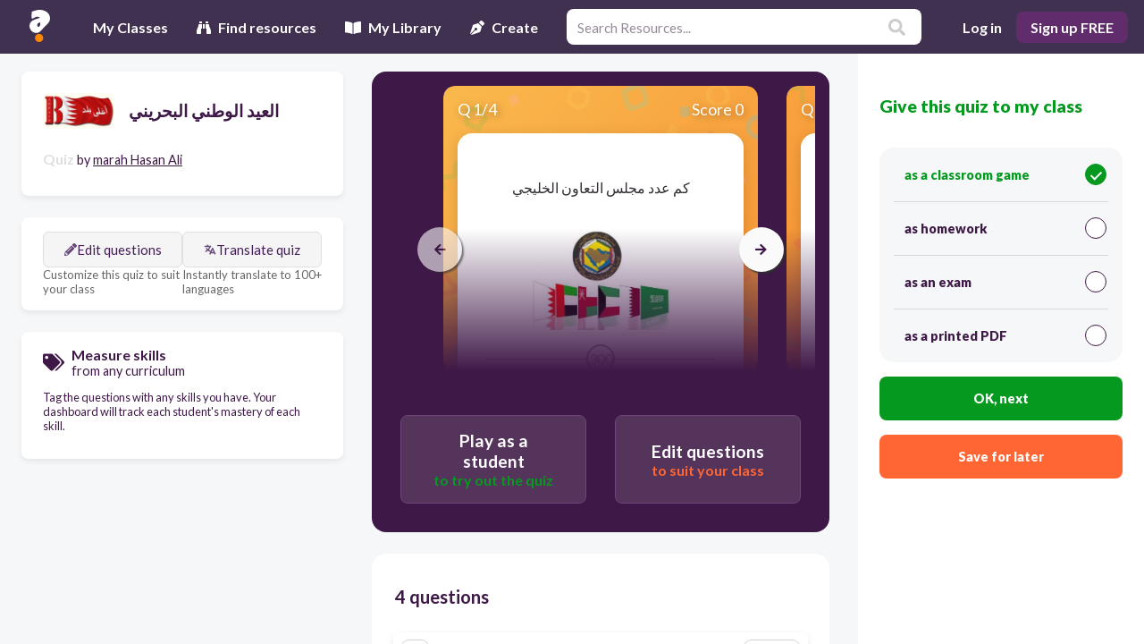

--- FILE ---
content_type: application/javascript
request_url: https://cdn.quizalize.com/assets/0.95891fda284d60e25ae5.bundle.js
body_size: 6763
content:
/*! For license information please see 0.95891fda284d60e25ae5.bundle.js.LICENSE.txt */
(window.webpackJsonp=window.webpackJsonp||[]).push([[0],{1365:function(t,r,e){"use strict";Object.defineProperty(r,"__esModule",{value:!0}),r.default=function(t){if(!("string"==typeof t||t instanceof String))throw new TypeError("This library (validator.js) validates strings only")},t.exports=r.default},1457:function(t,r,e){"use strict";Object.defineProperty(r,"__esModule",{value:!0}),r.default=function(t){var r=arguments.length>1&&void 0!==arguments[1]?arguments[1]:"all";(0,i.default)(t);var e=a[r];return e&&e.test(t)};var o,n=e(1365),i=(o=n)&&o.__esModule?o:{default:o};var a={3:/^[0-9A-F]{8}-[0-9A-F]{4}-3[0-9A-F]{3}-[0-9A-F]{4}-[0-9A-F]{12}$/i,4:/^[0-9A-F]{8}-[0-9A-F]{4}-4[0-9A-F]{3}-[89AB][0-9A-F]{3}-[0-9A-F]{12}$/i,5:/^[0-9A-F]{8}-[0-9A-F]{4}-5[0-9A-F]{3}-[89AB][0-9A-F]{3}-[0-9A-F]{12}$/i,all:/^[0-9A-F]{8}-[0-9A-F]{4}-[0-9A-F]{4}-[0-9A-F]{4}-[0-9A-F]{12}$/i};t.exports=r.default},1464:function(t,r,e){"use strict";t.exports=TypeError},1473:function(t,r,e){"use strict";(function(r){var o=e(2428)();function n(t,r){if(t===r)return 0;for(var e=t.length,o=r.length,n=0,i=Math.min(e,o);n<i;++n)if(t[n]!==r[n]){e=t[n],o=r[n];break}return e<o?-1:o<e?1:0}function i(t){return r.Buffer&&"function"==typeof r.Buffer.isBuffer?r.Buffer.isBuffer(t):!(null==t||!t._isBuffer)}var a=e(901),p=Object.prototype.hasOwnProperty,c=Array.prototype.slice,u="foo"===function(){}.name;function f(t){return Object.prototype.toString.call(t)}function y(t){return!i(t)&&("function"==typeof r.ArrayBuffer&&("function"==typeof ArrayBuffer.isView?ArrayBuffer.isView(t):!!t&&(t instanceof DataView||!!(t.buffer&&t.buffer instanceof ArrayBuffer))))}var s=t.exports=A,l=/\s*function\s+([^\(\s]*)\s*/;function g(t){if(a.isFunction(t)){if(u)return t.name;var r=t.toString().match(l);return r&&r[1]}}function d(t,r){return"string"==typeof t?t.length<r?t:t.slice(0,r):t}function b(t){if(u||!a.isFunction(t))return a.inspect(t);var r=g(t);return"[Function"+(r?": "+r:"")+"]"}function h(t,r,e,o,n){throw new s.AssertionError({message:e,actual:t,expected:r,operator:o,stackStartFunction:n})}function A(t,r){t||h(t,!0,r,"==",s.ok)}function v(t,r,e,o){if(t===r)return!0;if(i(t)&&i(r))return 0===n(t,r);if(a.isDate(t)&&a.isDate(r))return t.getTime()===r.getTime();if(a.isRegExp(t)&&a.isRegExp(r))return t.source===r.source&&t.global===r.global&&t.multiline===r.multiline&&t.lastIndex===r.lastIndex&&t.ignoreCase===r.ignoreCase;if(null!==t&&"object"==typeof t||null!==r&&"object"==typeof r){if(y(t)&&y(r)&&f(t)===f(r)&&!(t instanceof Float32Array||t instanceof Float64Array))return 0===n(new Uint8Array(t.buffer),new Uint8Array(r.buffer));if(i(t)!==i(r))return!1;var p=(o=o||{actual:[],expected:[]}).actual.indexOf(t);return-1!==p&&p===o.expected.indexOf(r)||(o.actual.push(t),o.expected.push(r),function(t,r,e,o){if(null==t||null==r)return!1;if(a.isPrimitive(t)||a.isPrimitive(r))return t===r;if(e&&Object.getPrototypeOf(t)!==Object.getPrototypeOf(r))return!1;var n=m(t),i=m(r);if(n&&!i||!n&&i)return!1;if(n)return v(t=c.call(t),r=c.call(r),e);var p,u,f=w(t),y=w(r);if(f.length!==y.length)return!1;for(f.sort(),y.sort(),u=f.length-1;u>=0;u--)if(f[u]!==y[u])return!1;for(u=f.length-1;u>=0;u--)if(!v(t[p=f[u]],r[p],e,o))return!1;return!0}(t,r,e,o))}return e?t===r:t==r}function m(t){return"[object Arguments]"==Object.prototype.toString.call(t)}function O(t,r){if(!t||!r)return!1;if("[object RegExp]"==Object.prototype.toString.call(r))return r.test(t);try{if(t instanceof r)return!0}catch(t){}return!Error.isPrototypeOf(r)&&!0===r.call({},t)}function P(t,r,e,o){var n;if("function"!=typeof r)throw new TypeError('"block" argument must be a function');"string"==typeof e&&(o=e,e=null),n=function(t){var r;try{t()}catch(t){r=t}return r}(r),o=(e&&e.name?" ("+e.name+").":".")+(o?" "+o:"."),t&&!n&&h(n,e,"Missing expected exception"+o);var i="string"==typeof o,p=!t&&n&&!e;if((!t&&a.isError(n)&&i&&O(n,e)||p)&&h(n,e,"Got unwanted exception"+o),t&&n&&e&&!O(n,e)||!t&&n)throw n}s.AssertionError=function(t){var r;this.name="AssertionError",this.actual=t.actual,this.expected=t.expected,this.operator=t.operator,t.message?(this.message=t.message,this.generatedMessage=!1):(this.message=d(b((r=this).actual),128)+" "+r.operator+" "+d(b(r.expected),128),this.generatedMessage=!0);var e=t.stackStartFunction||h;if(Error.captureStackTrace)Error.captureStackTrace(this,e);else{var o=new Error;if(o.stack){var n=o.stack,i=g(e),a=n.indexOf("\n"+i);if(a>=0){var p=n.indexOf("\n",a+1);n=n.substring(p+1)}this.stack=n}}},a.inherits(s.AssertionError,Error),s.fail=h,s.ok=A,s.equal=function(t,r,e){t!=r&&h(t,r,e,"==",s.equal)},s.notEqual=function(t,r,e){t==r&&h(t,r,e,"!=",s.notEqual)},s.deepEqual=function(t,r,e){v(t,r,!1)||h(t,r,e,"deepEqual",s.deepEqual)},s.deepStrictEqual=function(t,r,e){v(t,r,!0)||h(t,r,e,"deepStrictEqual",s.deepStrictEqual)},s.notDeepEqual=function(t,r,e){v(t,r,!1)&&h(t,r,e,"notDeepEqual",s.notDeepEqual)},s.notDeepStrictEqual=function t(r,e,o){v(r,e,!0)&&h(r,e,o,"notDeepStrictEqual",t)},s.strictEqual=function(t,r,e){t!==r&&h(t,r,e,"===",s.strictEqual)},s.notStrictEqual=function(t,r,e){t===r&&h(t,r,e,"!==",s.notStrictEqual)},s.throws=function(t,r,e){P(!0,t,r,e)},s.doesNotThrow=function(t,r,e){P(!1,t,r,e)},s.ifError=function(t){if(t)throw t},s.strict=o((function t(r,e){r||h(r,!0,e,"==",t)}),s,{equal:s.strictEqual,deepEqual:s.deepStrictEqual,notEqual:s.notStrictEqual,notDeepEqual:s.notDeepStrictEqual}),s.strict.strict=s.strict;var w=Object.keys||function(t){var r=[];for(var e in t)p.call(t,e)&&r.push(e);return r}}).call(this,e(44))},1522:function(t,r,e){"use strict";var o=e(1924);t.exports=Function.prototype.bind||o},1619:function(t,r,e){"use strict";var o,n=e(1685),i=e(1905),a=e(1906),p=e(1907),c=e(1908),u=e(1909),f=e(1464),y=e(1910),s=e(1911),l=e(1912),g=e(1913),d=e(1914),b=e(1915),h=e(1916),A=e(1917),v=Function,m=function(t){try{return v('"use strict"; return ('+t+").constructor;")()}catch(t){}},O=e(1729),P=e(1920),w=function(){throw new f},S=O?function(){try{return w}catch(t){try{return O(arguments,"callee").get}catch(t){return w}}}():w,E=e(1921)(),x=e(1922),j=e(1731),F=e(1730),I=e(1733),R=e(1620),k={},U="undefined"!=typeof Uint8Array&&x?x(Uint8Array):o,M={__proto__:null,"%AggregateError%":"undefined"==typeof AggregateError?o:AggregateError,"%Array%":Array,"%ArrayBuffer%":"undefined"==typeof ArrayBuffer?o:ArrayBuffer,"%ArrayIteratorPrototype%":E&&x?x([][Symbol.iterator]()):o,"%AsyncFromSyncIteratorPrototype%":o,"%AsyncFunction%":k,"%AsyncGenerator%":k,"%AsyncGeneratorFunction%":k,"%AsyncIteratorPrototype%":k,"%Atomics%":"undefined"==typeof Atomics?o:Atomics,"%BigInt%":"undefined"==typeof BigInt?o:BigInt,"%BigInt64Array%":"undefined"==typeof BigInt64Array?o:BigInt64Array,"%BigUint64Array%":"undefined"==typeof BigUint64Array?o:BigUint64Array,"%Boolean%":Boolean,"%DataView%":"undefined"==typeof DataView?o:DataView,"%Date%":Date,"%decodeURI%":decodeURI,"%decodeURIComponent%":decodeURIComponent,"%encodeURI%":encodeURI,"%encodeURIComponent%":encodeURIComponent,"%Error%":i,"%eval%":eval,"%EvalError%":a,"%Float16Array%":"undefined"==typeof Float16Array?o:Float16Array,"%Float32Array%":"undefined"==typeof Float32Array?o:Float32Array,"%Float64Array%":"undefined"==typeof Float64Array?o:Float64Array,"%FinalizationRegistry%":"undefined"==typeof FinalizationRegistry?o:FinalizationRegistry,"%Function%":v,"%GeneratorFunction%":k,"%Int8Array%":"undefined"==typeof Int8Array?o:Int8Array,"%Int16Array%":"undefined"==typeof Int16Array?o:Int16Array,"%Int32Array%":"undefined"==typeof Int32Array?o:Int32Array,"%isFinite%":isFinite,"%isNaN%":isNaN,"%IteratorPrototype%":E&&x?x(x([][Symbol.iterator]())):o,"%JSON%":"object"==typeof JSON?JSON:o,"%Map%":"undefined"==typeof Map?o:Map,"%MapIteratorPrototype%":"undefined"!=typeof Map&&E&&x?x((new Map)[Symbol.iterator]()):o,"%Math%":Math,"%Number%":Number,"%Object%":n,"%Object.getOwnPropertyDescriptor%":O,"%parseFloat%":parseFloat,"%parseInt%":parseInt,"%Promise%":"undefined"==typeof Promise?o:Promise,"%Proxy%":"undefined"==typeof Proxy?o:Proxy,"%RangeError%":p,"%ReferenceError%":c,"%Reflect%":"undefined"==typeof Reflect?o:Reflect,"%RegExp%":RegExp,"%Set%":"undefined"==typeof Set?o:Set,"%SetIteratorPrototype%":"undefined"!=typeof Set&&E&&x?x((new Set)[Symbol.iterator]()):o,"%SharedArrayBuffer%":"undefined"==typeof SharedArrayBuffer?o:SharedArrayBuffer,"%String%":String,"%StringIteratorPrototype%":E&&x?x(""[Symbol.iterator]()):o,"%Symbol%":E?Symbol:o,"%SyntaxError%":u,"%ThrowTypeError%":S,"%TypedArray%":U,"%TypeError%":f,"%Uint8Array%":"undefined"==typeof Uint8Array?o:Uint8Array,"%Uint8ClampedArray%":"undefined"==typeof Uint8ClampedArray?o:Uint8ClampedArray,"%Uint16Array%":"undefined"==typeof Uint16Array?o:Uint16Array,"%Uint32Array%":"undefined"==typeof Uint32Array?o:Uint32Array,"%URIError%":y,"%WeakMap%":"undefined"==typeof WeakMap?o:WeakMap,"%WeakRef%":"undefined"==typeof WeakRef?o:WeakRef,"%WeakSet%":"undefined"==typeof WeakSet?o:WeakSet,"%Function.prototype.call%":R,"%Function.prototype.apply%":I,"%Object.defineProperty%":P,"%Object.getPrototypeOf%":j,"%Math.abs%":s,"%Math.floor%":l,"%Math.max%":g,"%Math.min%":d,"%Math.pow%":b,"%Math.round%":h,"%Math.sign%":A,"%Reflect.getPrototypeOf%":F};if(x)try{null.error}catch(t){var B=x(x(t));M["%Error.prototype%"]=B}var _=function t(r){var e;if("%AsyncFunction%"===r)e=m("async function () {}");else if("%GeneratorFunction%"===r)e=m("function* () {}");else if("%AsyncGeneratorFunction%"===r)e=m("async function* () {}");else if("%AsyncGenerator%"===r){var o=t("%AsyncGeneratorFunction%");o&&(e=o.prototype)}else if("%AsyncIteratorPrototype%"===r){var n=t("%AsyncGenerator%");n&&x&&(e=x(n.prototype))}return M[r]=e,e},$={__proto__:null,"%ArrayBufferPrototype%":["ArrayBuffer","prototype"],"%ArrayPrototype%":["Array","prototype"],"%ArrayProto_entries%":["Array","prototype","entries"],"%ArrayProto_forEach%":["Array","prototype","forEach"],"%ArrayProto_keys%":["Array","prototype","keys"],"%ArrayProto_values%":["Array","prototype","values"],"%AsyncFunctionPrototype%":["AsyncFunction","prototype"],"%AsyncGenerator%":["AsyncGeneratorFunction","prototype"],"%AsyncGeneratorPrototype%":["AsyncGeneratorFunction","prototype","prototype"],"%BooleanPrototype%":["Boolean","prototype"],"%DataViewPrototype%":["DataView","prototype"],"%DatePrototype%":["Date","prototype"],"%ErrorPrototype%":["Error","prototype"],"%EvalErrorPrototype%":["EvalError","prototype"],"%Float32ArrayPrototype%":["Float32Array","prototype"],"%Float64ArrayPrototype%":["Float64Array","prototype"],"%FunctionPrototype%":["Function","prototype"],"%Generator%":["GeneratorFunction","prototype"],"%GeneratorPrototype%":["GeneratorFunction","prototype","prototype"],"%Int8ArrayPrototype%":["Int8Array","prototype"],"%Int16ArrayPrototype%":["Int16Array","prototype"],"%Int32ArrayPrototype%":["Int32Array","prototype"],"%JSONParse%":["JSON","parse"],"%JSONStringify%":["JSON","stringify"],"%MapPrototype%":["Map","prototype"],"%NumberPrototype%":["Number","prototype"],"%ObjectPrototype%":["Object","prototype"],"%ObjProto_toString%":["Object","prototype","toString"],"%ObjProto_valueOf%":["Object","prototype","valueOf"],"%PromisePrototype%":["Promise","prototype"],"%PromiseProto_then%":["Promise","prototype","then"],"%Promise_all%":["Promise","all"],"%Promise_reject%":["Promise","reject"],"%Promise_resolve%":["Promise","resolve"],"%RangeErrorPrototype%":["RangeError","prototype"],"%ReferenceErrorPrototype%":["ReferenceError","prototype"],"%RegExpPrototype%":["RegExp","prototype"],"%SetPrototype%":["Set","prototype"],"%SharedArrayBufferPrototype%":["SharedArrayBuffer","prototype"],"%StringPrototype%":["String","prototype"],"%SymbolPrototype%":["Symbol","prototype"],"%SyntaxErrorPrototype%":["SyntaxError","prototype"],"%TypedArrayPrototype%":["TypedArray","prototype"],"%TypeErrorPrototype%":["TypeError","prototype"],"%Uint8ArrayPrototype%":["Uint8Array","prototype"],"%Uint8ClampedArrayPrototype%":["Uint8ClampedArray","prototype"],"%Uint16ArrayPrototype%":["Uint16Array","prototype"],"%Uint32ArrayPrototype%":["Uint32Array","prototype"],"%URIErrorPrototype%":["URIError","prototype"],"%WeakMapPrototype%":["WeakMap","prototype"],"%WeakSetPrototype%":["WeakSet","prototype"]},q=e(1522),D=e(1927),T=q.call(R,Array.prototype.concat),N=q.call(I,Array.prototype.splice),G=q.call(R,String.prototype.replace),W=q.call(R,String.prototype.slice),C=q.call(R,RegExp.prototype.exec),J=/[^%.[\]]+|\[(?:(-?\d+(?:\.\d+)?)|(["'])((?:(?!\2)[^\\]|\\.)*?)\2)\]|(?=(?:\.|\[\])(?:\.|\[\]|%$))/g,V=/\\(\\)?/g,z=function(t,r){var e,o=t;if(D($,o)&&(o="%"+(e=$[o])[0]+"%"),D(M,o)){var n=M[o];if(n===k&&(n=_(o)),void 0===n&&!r)throw new f("intrinsic "+t+" exists, but is not available. Please file an issue!");return{alias:e,name:o,value:n}}throw new u("intrinsic "+t+" does not exist!")};t.exports=function(t,r){if("string"!=typeof t||0===t.length)throw new f("intrinsic name must be a non-empty string");if(arguments.length>1&&"boolean"!=typeof r)throw new f('"allowMissing" argument must be a boolean');if(null===C(/^%?[^%]*%?$/,t))throw new u("`%` may not be present anywhere but at the beginning and end of the intrinsic name");var e=function(t){var r=W(t,0,1),e=W(t,-1);if("%"===r&&"%"!==e)throw new u("invalid intrinsic syntax, expected closing `%`");if("%"===e&&"%"!==r)throw new u("invalid intrinsic syntax, expected opening `%`");var o=[];return G(t,J,(function(t,r,e,n){o[o.length]=e?G(n,V,"$1"):r||t})),o}(t),o=e.length>0?e[0]:"",n=z("%"+o+"%",r),i=n.name,a=n.value,p=!1,c=n.alias;c&&(o=c[0],N(e,T([0,1],c)));for(var y=1,s=!0;y<e.length;y+=1){var l=e[y],g=W(l,0,1),d=W(l,-1);if(('"'===g||"'"===g||"`"===g||'"'===d||"'"===d||"`"===d)&&g!==d)throw new u("property names with quotes must have matching quotes");if("constructor"!==l&&s||(p=!0),D(M,i="%"+(o+="."+l)+"%"))a=M[i];else if(null!=a){if(!(l in a)){if(!r)throw new f("base intrinsic for "+t+" exists, but the property is not available.");return}if(O&&y+1>=e.length){var b=O(a,l);a=(s=!!b)&&"get"in b&&!("originalValue"in b.get)?b.get:a[l]}else s=D(a,l),a=a[l];s&&!p&&(M[i]=a)}}return a}},1620:function(t,r,e){"use strict";t.exports=Function.prototype.call},1684:function(t,r,e){"use strict";var o=e(1619),n=e(1732),i=n([o("%String.prototype.indexOf%")]);t.exports=function(t,r){var e=o(t,!!r);return"function"==typeof e&&i(t,".prototype.")>-1?n([e]):e}},1685:function(t,r,e){"use strict";t.exports=Object},1729:function(t,r,e){"use strict";var o=e(1919);if(o)try{o([],"length")}catch(t){o=null}t.exports=o},1730:function(t,r,e){"use strict";t.exports="undefined"!=typeof Reflect&&Reflect.getPrototypeOf||null},1731:function(t,r,e){"use strict";var o=e(1685);t.exports=o.getPrototypeOf||null},1732:function(t,r,e){"use strict";var o=e(1522),n=e(1464),i=e(1620),a=e(1925);t.exports=function(t){if(t.length<1||"function"!=typeof t[0])throw new n("a function is required");return a(o,i,t)}},1733:function(t,r,e){"use strict";t.exports=Function.prototype.apply},1828:function(t,r,e){"use strict";t.exports=function(){if("function"!=typeof Symbol||"function"!=typeof Object.getOwnPropertySymbols)return!1;if("symbol"==typeof Symbol.iterator)return!0;var t={},r=Symbol("test"),e=Object(r);if("string"==typeof r)return!1;if("[object Symbol]"!==Object.prototype.toString.call(r))return!1;if("[object Symbol]"!==Object.prototype.toString.call(e))return!1;for(var o in t[r]=42,t)return!1;if("function"==typeof Object.keys&&0!==Object.keys(t).length)return!1;if("function"==typeof Object.getOwnPropertyNames&&0!==Object.getOwnPropertyNames(t).length)return!1;var n=Object.getOwnPropertySymbols(t);if(1!==n.length||n[0]!==r)return!1;if(!Object.prototype.propertyIsEnumerable.call(t,r))return!1;if("function"==typeof Object.getOwnPropertyDescriptor){var i=Object.getOwnPropertyDescriptor(t,r);if(42!==i.value||!0!==i.enumerable)return!1}return!0}},1905:function(t,r,e){"use strict";t.exports=Error},1906:function(t,r,e){"use strict";t.exports=EvalError},1907:function(t,r,e){"use strict";t.exports=RangeError},1908:function(t,r,e){"use strict";t.exports=ReferenceError},1909:function(t,r,e){"use strict";t.exports=SyntaxError},1910:function(t,r,e){"use strict";t.exports=URIError},1911:function(t,r,e){"use strict";t.exports=Math.abs},1912:function(t,r,e){"use strict";t.exports=Math.floor},1913:function(t,r,e){"use strict";t.exports=Math.max},1914:function(t,r,e){"use strict";t.exports=Math.min},1915:function(t,r,e){"use strict";t.exports=Math.pow},1916:function(t,r,e){"use strict";t.exports=Math.round},1917:function(t,r,e){"use strict";var o=e(1918);t.exports=function(t){return o(t)||0===t?t:t<0?-1:1}},1918:function(t,r,e){"use strict";t.exports=Number.isNaN||function(t){return t!=t}},1919:function(t,r,e){"use strict";t.exports=Object.getOwnPropertyDescriptor},1920:function(t,r,e){"use strict";var o=Object.defineProperty||!1;if(o)try{o({},"a",{value:1})}catch(t){o=!1}t.exports=o},1921:function(t,r,e){"use strict";var o="undefined"!=typeof Symbol&&Symbol,n=e(1828);t.exports=function(){return"function"==typeof o&&("function"==typeof Symbol&&("symbol"==typeof o("foo")&&("symbol"==typeof Symbol("bar")&&n())))}},1922:function(t,r,e){"use strict";var o=e(1730),n=e(1731),i=e(1923);t.exports=o?function(t){return o(t)}:n?function(t){if(!t||"object"!=typeof t&&"function"!=typeof t)throw new TypeError("getProto: not an object");return n(t)}:i?function(t){return i(t)}:null},1923:function(t,r,e){"use strict";var o,n=e(1732),i=e(1729);try{o=[].__proto__===Array.prototype}catch(t){if(!t||"object"!=typeof t||!("code"in t)||"ERR_PROTO_ACCESS"!==t.code)throw t}var a=!!o&&i&&i(Object.prototype,"__proto__"),p=Object,c=p.getPrototypeOf;t.exports=a&&"function"==typeof a.get?n([a.get]):"function"==typeof c&&function(t){return c(null==t?t:p(t))}},1924:function(t,r,e){"use strict";var o=Object.prototype.toString,n=Math.max,i=function(t,r){for(var e=[],o=0;o<t.length;o+=1)e[o]=t[o];for(var n=0;n<r.length;n+=1)e[n+t.length]=r[n];return e};t.exports=function(t){var r=this;if("function"!=typeof r||"[object Function]"!==o.apply(r))throw new TypeError("Function.prototype.bind called on incompatible "+r);for(var e,a=function(t,r){for(var e=[],o=r||0,n=0;o<t.length;o+=1,n+=1)e[n]=t[o];return e}(arguments,1),p=n(0,r.length-a.length),c=[],u=0;u<p;u++)c[u]="$"+u;if(e=Function("binder","return function ("+function(t,r){for(var e="",o=0;o<t.length;o+=1)e+=t[o],o+1<t.length&&(e+=r);return e}(c,",")+"){ return binder.apply(this,arguments); }")((function(){if(this instanceof e){var o=r.apply(this,i(a,arguments));return Object(o)===o?o:this}return r.apply(t,i(a,arguments))})),r.prototype){var f=function(){};f.prototype=r.prototype,e.prototype=new f,f.prototype=null}return e}},1925:function(t,r,e){"use strict";var o=e(1522),n=e(1733),i=e(1620),a=e(1926);t.exports=a||o.call(i,n)},1926:function(t,r,e){"use strict";t.exports="undefined"!=typeof Reflect&&Reflect&&Reflect.apply},1927:function(t,r,e){"use strict";var o=Function.prototype.call,n=Object.prototype.hasOwnProperty,i=e(1522);t.exports=i.call(o,n)},2182:function(t,r,e){"use strict";var o=Object.prototype.toString;t.exports=function(t){var r=o.call(t),e="[object Arguments]"===r;return e||(e="[object Array]"!==r&&null!==t&&"object"==typeof t&&"number"==typeof t.length&&t.length>=0&&"[object Function]"===o.call(t.callee)),e}},2428:function(t,r,e){"use strict";var o=e(2429);t.exports=function(){return Object.assign?function(){if(!Object.assign)return!1;for(var t="abcdefghijklmnopqrst",r=t.split(""),e={},o=0;o<r.length;++o)e[r[o]]=r[o];var n=Object.assign({},e),i="";for(var a in n)i+=a;return t!==i}()||function(){if(!Object.assign||!Object.preventExtensions)return!1;var t=Object.preventExtensions({1:2});try{Object.assign(t,"xy")}catch(r){return"y"===t[1]}return!1}()?o:Object.assign:o}},2429:function(t,r,e){"use strict";var o=e(2430),n=e(1828)(),i=e(1684),a=e(1685),p=i("Array.prototype.push"),c=i("Object.prototype.propertyIsEnumerable"),u=n?a.getOwnPropertySymbols:null;t.exports=function(t,r){if(null==t)throw new TypeError("target must be an object");var e=a(t);if(1===arguments.length)return e;for(var i=1;i<arguments.length;++i){var f=a(arguments[i]),y=o(f),s=n&&(a.getOwnPropertySymbols||u);if(s)for(var l=s(f),g=0;g<l.length;++g){var d=l[g];c(f,d)&&p(y,d)}for(var b=0;b<y.length;++b){var h=y[b];if(c(f,h)){var A=f[h];e[h]=A}}}return e}},2430:function(t,r,e){"use strict";var o=Array.prototype.slice,n=e(2182),i=Object.keys,a=i?function(t){return i(t)}:e(2431),p=Object.keys;a.shim=function(){if(Object.keys){var t=function(){var t=Object.keys(arguments);return t&&t.length===arguments.length}(1,2);t||(Object.keys=function(t){return n(t)?p(o.call(t)):p(t)})}else Object.keys=a;return Object.keys||a},t.exports=a},2431:function(t,r,e){"use strict";var o;if(!Object.keys){var n=Object.prototype.hasOwnProperty,i=Object.prototype.toString,a=e(2182),p=Object.prototype.propertyIsEnumerable,c=!p.call({toString:null},"toString"),u=p.call((function(){}),"prototype"),f=["toString","toLocaleString","valueOf","hasOwnProperty","isPrototypeOf","propertyIsEnumerable","constructor"],y=function(t){var r=t.constructor;return r&&r.prototype===t},s={$applicationCache:!0,$console:!0,$external:!0,$frame:!0,$frameElement:!0,$frames:!0,$innerHeight:!0,$innerWidth:!0,$onmozfullscreenchange:!0,$onmozfullscreenerror:!0,$outerHeight:!0,$outerWidth:!0,$pageXOffset:!0,$pageYOffset:!0,$parent:!0,$scrollLeft:!0,$scrollTop:!0,$scrollX:!0,$scrollY:!0,$self:!0,$webkitIndexedDB:!0,$webkitStorageInfo:!0,$window:!0},l=function(){if("undefined"==typeof window)return!1;for(var t in window)try{if(!s["$"+t]&&n.call(window,t)&&null!==window[t]&&"object"==typeof window[t])try{y(window[t])}catch(t){return!0}}catch(t){return!0}return!1}();o=function(t){var r=null!==t&&"object"==typeof t,e="[object Function]"===i.call(t),o=a(t),p=r&&"[object String]"===i.call(t),s=[];if(!r&&!e&&!o)throw new TypeError("Object.keys called on a non-object");var g=u&&e;if(p&&t.length>0&&!n.call(t,0))for(var d=0;d<t.length;++d)s.push(String(d));if(o&&t.length>0)for(var b=0;b<t.length;++b)s.push(String(b));else for(var h in t)g&&"prototype"===h||!n.call(t,h)||s.push(String(h));if(c)for(var A=function(t){if("undefined"==typeof window||!l)return y(t);try{return y(t)}catch(t){return!1}}(t),v=0;v<f.length;++v)A&&"constructor"===f[v]||!n.call(t,f[v])||s.push(f[v]);return s}}t.exports=o}}]);